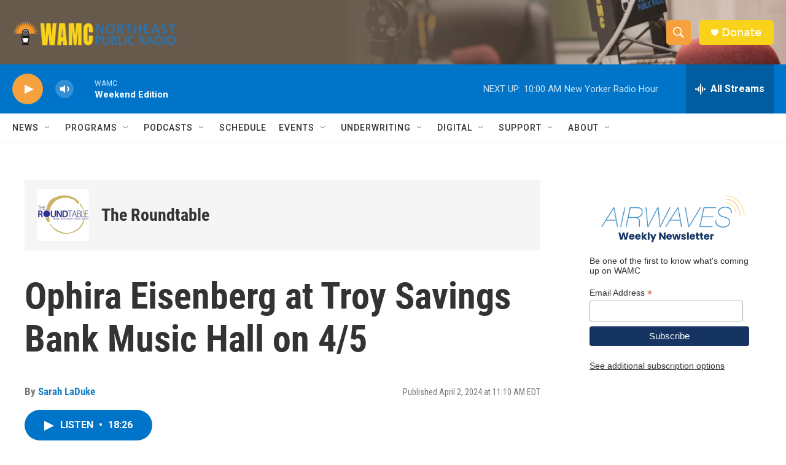

--- FILE ---
content_type: text/html; charset=utf-8
request_url: https://www.google.com/recaptcha/api2/aframe
body_size: 249
content:
<!DOCTYPE HTML><html><head><meta http-equiv="content-type" content="text/html; charset=UTF-8"></head><body><script nonce="TxRUmLNUIjGwTNJrh16gdg">/** Anti-fraud and anti-abuse applications only. See google.com/recaptcha */ try{var clients={'sodar':'https://pagead2.googlesyndication.com/pagead/sodar?'};window.addEventListener("message",function(a){try{if(a.source===window.parent){var b=JSON.parse(a.data);var c=clients[b['id']];if(c){var d=document.createElement('img');d.src=c+b['params']+'&rc='+(localStorage.getItem("rc::a")?sessionStorage.getItem("rc::b"):"");window.document.body.appendChild(d);sessionStorage.setItem("rc::e",parseInt(sessionStorage.getItem("rc::e")||0)+1);localStorage.setItem("rc::h",'1769264904282');}}}catch(b){}});window.parent.postMessage("_grecaptcha_ready", "*");}catch(b){}</script></body></html>